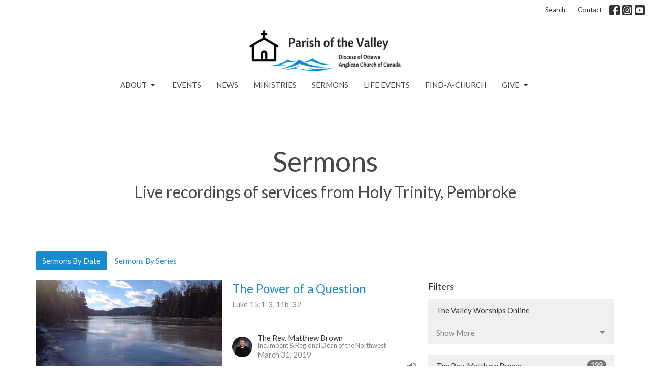

--- FILE ---
content_type: text/html; charset=utf-8
request_url: https://www.valleyanglicans.ca/podcasts/media?month=Mar&year=2019
body_size: 67252
content:
<!DOCTYPE html>
<html lang="en">
  <head>
  <meta charset="UTF-8">
  <meta content="IE=edge,chrome=1" http-equiv="X-UA-Compatible"/>
  <meta content="width=device-width, initial-scale=1.0" name="viewport"/>
  <meta content="Parish of the Valley" name="author"/>
  <title>
    Sermons | Parish of the Valley
  </title>
  
  
    <meta name="robots" content="index,follow" />
  <link rel="apple-touch-icon" sizes="192x192" href="/df_media/W1siZiIsIjIwMTgvMTAvMjIvMTUvNDkvMjYvMWM4NDVjN2UtZDg1ZS00Mzc4LTgwNzYtOTAxMTcwMzZhMjgwL2FwcGxlLWljb24ucG5nIl1d/apple-icon.png?sha=1a447606f6cab544">
  
  <link href="https://dq5pwpg1q8ru0.cloudfront.net/2020/10/29/15/10/48/54fd48ee-6820-4a83-9b3d-30a911327a96/favicon%20(29).ico" rel="shortcut icon" type="image/x-icon" />
  <meta name="csrf-param" content="authenticity_token" />
<meta name="csrf-token" content="fxZNzT1h7bzeSX+jisLQT+PBPe5jNxyJDWJOD0FaA+N5t6lSV+INa1DuU2zeCrTpnNQ0bU6XRk4JUu8pfR2MJA==" />

  <link rel="preconnect" href="https://fonts.gstatic.com/" crossorigin>
  <link rel="preload" href="/fonts/fontawesome/webfont.woff?v=3.2.1" as="font" type="font/woff" crossorigin>

  <link rel="stylesheet" media="all" href="/themes/stylesheet.css?timestamp=2026-01-20+05%3A46%3A26+-0500" />
  <link rel="stylesheet" media="print" href="https://dq5pwpg1q8ru0.cloudfront.net/assets/print-c1b49d74baf454d41a08041bb7881e34979fe0b297fba593578d70ec8cc515fd.css" />

	<link href="https://fonts.googleapis.com/css?family=Lato:400,400i,700,700i|Lato:400,400i,700,700i&amp;display=swap" rel="stylesheet" type="text/css" async="async" />
  

  <script src="https://dq5pwpg1q8ru0.cloudfront.net/assets/application-baedfe927b756976bd996cb2c71963c5d82c94e444650affbb4162574b24b761.js"></script>
  <script src="https://dq5pwpg1q8ru0.cloudfront.net/packs/js/application-48235911dc1b5b550236.js"></script>
  <script src="https://cdnjs.cloudflare.com/ajax/libs/handlebars.js/4.7.7/handlebars.min.js" defer="defer"></script>


  <!--[if lt IE 9]>
  <script src="https://dq5pwpg1q8ru0.cloudfront.net/javascripts/html5shiv.js"></script>
  <script src="https://dq5pwpg1q8ru0.cloudfront.net/javascripts/respond.min.js"></script>
  <![endif]-->


      <script>
        var _gaq = _gaq || [];
        _gaq.push(['_setAccount', 'UA-119996424-18']);
        _gaq.push(['_trackPageview']);

          // rollup tracker
          _gaq.push(['rollupTracker._setAccount','UA-18858190-52']);
          _gaq.push(['rollupTracker._trackPageview']);

        (function() {
          var ga = document.createElement('script'); ga.type = 'text/javascript'; ga.async = true;
          ga.src = ('https:' == document.location.protocol ? 'https://ssl' : 'http://www') + '.google-analytics.com/ga.js';
          var s = document.getElementsByTagName('script')[0]; s.parentNode.insertBefore(ga, s);
        })();
      </script>


  


</head>

  <body class="body_sermons_index body_media_page   sermons-index   relative d-flex flex-column">
      <div class="d-flex ">
        <div class="site-content-container">
    

  <div class="system">
  </div>

  <div id="top-menus-container">
    <div id="top-menus">
  <div id="alert-container">
  </div>


  <div class="js-menus   bg-none z-index-navbar">
      <nav class="header-layout-topbar relative px-1 bg-default bg-none %>">
    <div class="pos pos-cover bg-default js-main-menu-background-opacity" style="opacity: 1.0;"></div>
    <ul class="topbar-nav topbar-right ">


        <li class="mr-auto">
          
        </li>





        <li>
          <a class="btn btn-link-default btn-sm" href="/search">Search</a>
        </li>

          <li class="topbar-menu-item hidden-xs">
              <a class="btn btn-link-default btn-sm" href="/contact">Contact</a>
          </li>



          
  <li class="social-icon-list-item ">
    <a class="svg-link social-icon-link" target="_blank" href="http://facebook.com/ValleyAnglicans">
      <svg xmlns="http://www.w3.org/2000/svg" xmlns:xlink="http://www.w3.org/1999/xlink" x="0px" y="0px" width="24" height="24" viewBox="0 0 24 24" style="enable-background:new 0 0 24 24;" xml:space="preserve" class="social-icon-svg topbar-svg-sm"><title>Facebook Icon</title>
<path d="M24,0v24H0V0H24z M20,2.7h-3.3c-2.5,0-4.7,2.1-4.7,4.7v3.3H9.3v4H12V24h4v-9.3h4v-4h-4V8c0-0.8,0.5-1.3,1.3-1.3H20V2.7z"></path>
</svg>

</a>  </li>
  <li class="social-icon-list-item ">
    <a class="svg-link social-icon-link" target="_blank" href="http://instagram.com/ValleyAnglicans">
      <svg xmlns="http://www.w3.org/2000/svg" xmlns:xlink="http://www.w3.org/1999/xlink" x="0px" y="0px" width="24" height="24" viewBox="0 0 24 24" style="enable-background:new 0 0 24 24;" xml:space="preserve" class="social-icon-svg topbar-svg-sm"><title>Instagram Icon</title>
<circle cx="12" cy="12" r="2.7"></circle>
<path d="M15.9,4.9H8.1c-1.7,0-3.2,1.5-3.2,3.2V16c0,1.7,1.5,3.2,3.2,3.2H16c1.7,0,3.2-1.5,3.2-3.2V8.1C19.1,6.4,17.6,4.9,15.9,4.9z   M12,16.4c-2.4,0-4.4-2-4.4-4.4s2-4.4,4.4-4.4s4.4,2,4.4,4.4S14.4,16.4,12,16.4z M16.7,8.4c-0.7,0-1.1-0.5-1.1-1.1  c0-0.7,0.5-1.1,1.1-1.1c0.7,0,1.1,0.5,1.1,1.1C17.7,8,17.3,8.4,16.7,8.4z"></path>
<path d="M24,0H0v24h24V0z M20.9,15.7c0,2.8-2.3,5.2-5.2,5.2H8.3c-2.8,0-5.2-2.3-5.2-5.2V8.3c0-2.8,2.3-5.2,5.2-5.2h7.5  c2.8,0,5.2,2.3,5.2,5.2C20.9,8.3,20.9,15.7,20.9,15.7z"></path>
</svg>

</a>  </li>
  <li class="social-icon-list-item ">
    <a class="svg-link social-icon-link" target="_blank" href="https://www.youtube.com/channel/UCPPLvP0Ig0HQVv9FkL-ofFA">
      <svg xmlns="http://www.w3.org/2000/svg" xmlns:xlink="http://www.w3.org/1999/xlink" x="0px" y="0px" width="24" height="24" viewBox="0 0 24 24" style="enable-background:new 0 0 24 24;" xml:space="preserve" class="social-icon-svg topbar-svg-sm"><title>Youtube Icon</title>
<polygon points="10.7,9.1 14.5,12 10.7,14.9 "></polygon>
<path d="M24,0H0v24h24.1L24,0z M18.8,18.4c-0.5,0.1-3.6,0.3-6.8,0.3s-6.3,0-6.8-0.3C3.9,18,3.5,15.1,3.5,12s0.4-6,1.7-6.4  C5.7,5.3,8.9,5.2,12,5.2s6.3,0.1,6.8,0.3c1.3,0.4,1.7,3.3,1.7,6.4C20.4,15.1,20.1,18,18.8,18.4z"></path>
</svg>

</a>  </li>


    </ul>
  </nav>

    <div id="main-menu-container">
      
<nav id="main_menu" class="relative d-flex flex-column align-items-sm-center bg-default bg-none p-2 p-md-3">
  <div class="bg-default pos pos-cover js-main-menu-background-opacity" style="opacity:1.0;"></div>
  <div class="relative d-flex flex-column align-items-sm-center w-100">
    

    <a class="main-menu-logo main-menu-barnwell-logo mb-sm-2 d-block flex-shrink-0" href="/">
      <img alt="Parish of the Valley" class="logo-size-large" src="https://dq5pwpg1q8ru0.cloudfront.net/2021/11/10/12/13/05/c6f2190d-ab43-4f58-8c26-e54017d49a10/Valley%20header%20transparent%20100pxh.png" />
</a>


      <button type="button" class="btn bg-none p-1 border-0 main-menu-hidden-md pos pos-r-0 pos-middle collapsed pr-0" data-toggle="collapse" data-target="#main_menu_collapse" aria-expanded="false">
    <span class="sr-only">Toggle navigation</span>
    <span class="svg-link">
      <svg xmlns="http://www.w3.org/2000/svg" height="24" viewBox="0 0 24 24" width="24">
    <path d="M0 0h24v24H0z" fill="none"></path>
    <path d="M3 18h18v-2H3v2zm0-5h18v-2H3v2zm0-7v2h18V6H3z"></path>
</svg>
 Menu
    </span>
  </button>

  </div>

  <div class="collapse main-menu-collapse-md text-center" id="main_menu_collapse">
    <ul class="main-menu-list main-menu-barnwell-list">
        
   <!-- Hide if no submenus shown to user -->

    <li class="dropdown menu-item">
      <a href="#" class="menu-link svg-link" data-toggle="dropdown">
        About<svg xmlns="http://www.w3.org/2000/svg" height="20" viewBox="0 0 20 20" width="20" class="inline-svg">
    <path d="M7 7l5 5 5-5z"></path>
    <path d="M0 0h20v20H0z" fill="none"></path>
</svg>

      </a>
      <ul class="dropdown-menu  bg-default" role="menu">
          <li class="about_us_menu_item_0 dropdown-item">
              <a class="dropdown-link" href="/about">About Us</a>
          </li>
          <li class="i_m_new_menu_item_0 dropdown-item">
              <a class="dropdown-link" href="/im-new">I&#39;m New</a>
          </li>
          <li class="our_beliefs_menu_item_0 dropdown-item">
              <a class="dropdown-link" href="/our-beliefs">Our Beliefs</a>
          </li>
          <li class="our_team_menu_item_0 dropdown-item">
              <a class="dropdown-link" href="/our-team">Our Team</a>
          </li>
          <li class="service_times_menu_item_0 dropdown-item">
              <a class="dropdown-link" href="/service-times">Service Times</a>
          </li>
      </ul>
    </li>



        
  <li class="menu-item ">
      <a class="menu-link " href="/events">Events</a>
  </li>


        
  <li class="menu-item ">
      <a class="menu-link " href="/news">News</a>
  </li>


        
  <li class="menu-item ">
      <a class="menu-link " href="/ministries">Ministries</a>
  </li>


        
  <li class="menu-item ">
      <a class="menu-link " href="/media">Sermons</a>
  </li>


        
  <li class="menu-item ">
      <a class="menu-link " href="/life-events">Life Events</a>
  </li>


        
  <li class="menu-item ">
      <a class="menu-link " href="/find-a-church">Find-a-Church</a>
  </li>


        
   <!-- Hide if no submenus shown to user -->

    <li class="dropdown menu-item">
      <a href="#" class="menu-link svg-link" data-toggle="dropdown">
        Give<svg xmlns="http://www.w3.org/2000/svg" height="20" viewBox="0 0 20 20" width="20" class="inline-svg">
    <path d="M7 7l5 5 5-5z"></path>
    <path d="M0 0h20v20H0z" fill="none"></path>
</svg>

      </a>
      <ul class="dropdown-menu dropdown-menu-right bg-default" role="menu">
          <li class="support_a_local_congregation_menu_item_7 dropdown-item">
              <a class="dropdown-link" href="https://www.valleyanglicans.ca/give">Support a Local Congregation</a>
          </li>
          <li class="give_online_menu_item_7 dropdown-item">
              <a class="dropdown-link" href="https://www.valleyanglicans.ca/donate/pages/give-online">Give Online</a>
          </li>
          <li class="advent_appeal_menu_item_7 dropdown-item">
              <a class="dropdown-link" href="https://www.valleyanglicans.ca/donate/pages/advent-appeal">Advent Appeal</a>
          </li>
          <li class="digging_deep_reaching_high_menu_item_7 dropdown-item">
              <a class="dropdown-link" href="https://www.valleyanglicans.ca/pages/digging-deep-reaching-high--54">Digging Deep, Reaching High</a>
          </li>
          <li class="pre_authorized_reminttances_par_menu_item_7 dropdown-item">
              <a class="dropdown-link" href="https://www.valleyanglicans.ca/donate/pages/pre-authorized-remittances-par">Pre-Authorized Reminttances (PAR)</a>
          </li>
          <li class="canada_helps_menu_item_7 dropdown-item">
              <a class="dropdown-link" href="https://www.valleyanglicans.ca/donate/pages/canada-helps">Canada Helps</a>
          </li>
      </ul>
    </li>



    </ul>
      <ul class="main-menu-list main-menu-subnav">
          <li class="menu-item-divider"></li>
    
  <li class="menu-item ">
      <a class="menu-link " href="/contact">Contact</a>
  </li>





      </ul>
  </div>
</nav>


    </div>
  </div>
</div>

  </div>

  <div id="header-container" class="relative">
    <div id="header" class="header relative bg-cover bg-none w-100
            
            d-flex
            py-3 py-md-5
             topbar-offset
            bg-primary-counter"
     style=" min-height: 0vh;">
  
  

<div id="page-header-overlay" class="bg-primary-counter pos pos-cover" style="opacity:1.0;" data-header-opacity="1.0"></div>
    <div class="container relative d-flex flex-column mt-5">
      
      <div class="my-auto ">
        <div class="text-center">
          <div class="relative d-inline-block break-word">
            <h1 class="header-heading ">
              <div>Sermons</div>
            </h1>
          </div>
            <div class="header-subheading mx-auto mt-2 text-center ">
              <div>Live recordings of services from Holy Trinity, Pembroke</div>
            </div>
        </div>
        
        <div class="text-center mt-3">
          

        </div>
      </div>

      
    </div>
  
  
  <!--<div class="pos pos-b-1 pos-l-1">
    <button class="js-play-video-button p-2 bg-none border-0 d-none" style="opacity: 0.5;">
    </button>
    <button class="js-pause-video-button p-2 bg-none border-0 d-none" style="opacity: 0.5;">
    </button>
    <div class="js-loading-video-button">
      <div class="d-flex p-2" style="opacity: 0.5;">
      </div>
    </div>
  </div>-->

</div>


  </div>

  <main role="main" class="content flex-grow-1 Sermons media_page clearfix m-0 p-0">
    <link rel="alternate" type="application/rss+xml" title="RSS" href="https://www.valleyanglicans.ca/podcasts/media" />




  

<div>
    <div id="top-blocks-wrapper">
      
    </div>

    <div id="page_content" class="relative my-5">
      <div class="container">
        

  <ul class="nav nav-pills mb-3">
    <li class="active">
      <a href="/podcasts/media">
        Sermons By Date
</a>    </li>
    <li class="">
      <a href="/podcasts/media/series">
        Sermons By Series
</a>    </li>
  </ul>

  <div id="media_anchor" class="row">
    <div class="col-sm-8">
      <div class="relative mb-3 border-bottom pb-3">
  <a class="row d-sm-flex" href="/media/2019-03-31-the-power-of-a-question">
      <div class="col-sm-6">

          <img alt="The Power of a Question" loading="lazy" src="https://dq5pwpg1q8ru0.cloudfront.net/2021/09/16/05/23/36/2c4cd76d-6b37-491c-bfc3-f330bc7ff5dc/996095_10100689531041871_1844976136_n.jpg" />
      </div>

    <div class="d-flex flex-column col-sm-6">

      <h2 class="h3 mt-0 mb-1" title="The Power of a Question">The Power of a Question</h2>

        <div class="text-muted">Luke 15:1-3, 11b-32</div>

          <div class="d-flex flex-column mt-auto mb-2">
        <div class="d-flex align-items-center">
    <img alt="The Rev. Matthew Brown" width="40" height="40" class="pull-left mr-2 rounded-circle" loading="lazy" src="https://dq5pwpg1q8ru0.cloudfront.net/2022/11/10/00/05/02/48a33e7b-6048-4a32-a916-a00a521154ca/DCDB28B8-7975-410A-90C6-BD0F75BE2102_1_201_a.jpeg" />
  <div>
      <div class="text-body line-height-2">The Rev. Matthew Brown</div>
        <div class="small text-muted line-height-2">Incumbent &amp; Regional Dean of the Northwest</div>
    <div class="text-muted">March 31, 2019</div>
  </div>
</div>


          <svg xmlns="http://www.w3.org/2000/svg" width="24" height="24" viewBox="0 0 24 24" class="ml-auto text-muted">
    <path d="M3 9v6h4l5 5V4L7 9H3zm13.5 3c0-1.77-1.02-3.29-2.5-4.03v8.05c1.48-.73 2.5-2.25 2.5-4.02zM14 3.23v2.06c2.89.86 5 3.54 5 6.71s-2.11 5.85-5 6.71v2.06c4.01-.91 7-4.49 7-8.77s-2.99-7.86-7-8.77z"></path>
    <path d="M0 0h24v24H0z" fill="none"></path>
</svg>

      </div>
    </div>
</a>
</div>
<div class="relative mb-3 border-bottom pb-3">
  <a class="row d-sm-flex" href="/media/2019-03-26-putting-down-the-screwdriver--48">
      <div class="col-sm-6">

          <img alt="Putting down the screwdriver" loading="lazy" src="https://dq5pwpg1q8ru0.cloudfront.net/2021/09/16/05/23/36/2c4cd76d-6b37-491c-bfc3-f330bc7ff5dc/996095_10100689531041871_1844976136_n.jpg" />
      </div>

    <div class="d-flex flex-column col-sm-6">

      <h2 class="h3 mt-0 mb-1" title="Putting down the screwdriver">Putting down the screwdriver</h2>

        <div class="text-muted"> Luke 13:1-9</div>

          <div class="d-flex flex-column mt-auto mb-2">
        <div class="d-flex align-items-center">
    <img alt="The Rev. Matthew Brown" width="40" height="40" class="pull-left mr-2 rounded-circle" loading="lazy" src="https://dq5pwpg1q8ru0.cloudfront.net/2022/11/10/00/05/02/48a33e7b-6048-4a32-a916-a00a521154ca/DCDB28B8-7975-410A-90C6-BD0F75BE2102_1_201_a.jpeg" />
  <div>
      <div class="text-body line-height-2">The Rev. Matthew Brown</div>
        <div class="small text-muted line-height-2">Incumbent &amp; Regional Dean of the Northwest</div>
    <div class="text-muted">March 26, 2019</div>
  </div>
</div>


      </div>
    </div>
</a>
</div>
<div class="relative mb-3 border-bottom pb-3">
  <a class="row d-sm-flex" href="/media/2019-03-24-ho-everyone-who-thirsts-come-to-the-waters">
      <div class="col-sm-6">

          <img alt="Ho, everyone who thirsts, come to the waters" loading="lazy" src="https://dq5pwpg1q8ru0.cloudfront.net/2021/09/16/05/23/36/2c4cd76d-6b37-491c-bfc3-f330bc7ff5dc/996095_10100689531041871_1844976136_n.jpg" />
      </div>

    <div class="d-flex flex-column col-sm-6">

      <h2 class="h3 mt-0 mb-1" title="Ho, everyone who thirsts, come to the waters">Ho, everyone who thirsts, come to the waters</h2>

        <div class="text-muted">Isaiah 55:1-9, 1 Corinthians 10:1-13, &amp; Luke 13:1-9</div>

          <div class="d-flex flex-column mt-auto mb-2">
        <div class="d-flex align-items-center">
  <div>
      <div class="h5 my-0">Guest Speaker</div>
    <div class="text-muted">March 24, 2019</div>
  </div>
</div>


          <svg xmlns="http://www.w3.org/2000/svg" width="24" height="24" viewBox="0 0 24 24" class="ml-auto text-muted">
    <path d="M3 9v6h4l5 5V4L7 9H3zm13.5 3c0-1.77-1.02-3.29-2.5-4.03v8.05c1.48-.73 2.5-2.25 2.5-4.02zM14 3.23v2.06c2.89.86 5 3.54 5 6.71s-2.11 5.85-5 6.71v2.06c4.01-.91 7-4.49 7-8.77s-2.99-7.86-7-8.77z"></path>
    <path d="M0 0h24v24H0z" fill="none"></path>
</svg>

      </div>
    </div>
</a>
</div>
<div class="relative mb-3 border-bottom pb-3">
  <a class="row d-sm-flex" href="/media/2019-03-17-as-a-hen-gathers-her-brood">
      <div class="col-sm-6">

          <img alt="As a Hen Gathers Her Brood" loading="lazy" src="https://dq5pwpg1q8ru0.cloudfront.net/2021/09/16/05/23/36/2c4cd76d-6b37-491c-bfc3-f330bc7ff5dc/996095_10100689531041871_1844976136_n.jpg" />
      </div>

    <div class="d-flex flex-column col-sm-6">

      <h2 class="h3 mt-0 mb-1" title="As a Hen Gathers Her Brood">As a Hen Gathers Her Brood</h2>

        <div class="text-muted">Luke 13:31-35</div>

          <div class="d-flex flex-column mt-auto mb-2">
        <div class="d-flex align-items-center">
    <img alt="The Rev. Matthew Brown" width="40" height="40" class="pull-left mr-2 rounded-circle" loading="lazy" src="https://dq5pwpg1q8ru0.cloudfront.net/2022/11/10/00/05/02/48a33e7b-6048-4a32-a916-a00a521154ca/DCDB28B8-7975-410A-90C6-BD0F75BE2102_1_201_a.jpeg" />
  <div>
      <div class="text-body line-height-2">The Rev. Matthew Brown</div>
        <div class="small text-muted line-height-2">Incumbent &amp; Regional Dean of the Northwest</div>
    <div class="text-muted">March 17, 2019</div>
  </div>
</div>


          <svg xmlns="http://www.w3.org/2000/svg" width="24" height="24" viewBox="0 0 24 24" class="ml-auto text-muted">
    <path d="M3 9v6h4l5 5V4L7 9H3zm13.5 3c0-1.77-1.02-3.29-2.5-4.03v8.05c1.48-.73 2.5-2.25 2.5-4.02zM14 3.23v2.06c2.89.86 5 3.54 5 6.71s-2.11 5.85-5 6.71v2.06c4.01-.91 7-4.49 7-8.77s-2.99-7.86-7-8.77z"></path>
    <path d="M0 0h24v24H0z" fill="none"></path>
</svg>

      </div>
    </div>
</a>
</div>
<div class="relative mb-3 border-bottom pb-3">
  <a class="row d-sm-flex" href="/media/2019-03-17-covenant">
      <div class="col-sm-6">

          <img alt="Covenant" loading="lazy" src="https://dq5pwpg1q8ru0.cloudfront.net/2021/09/16/05/23/36/2c4cd76d-6b37-491c-bfc3-f330bc7ff5dc/996095_10100689531041871_1844976136_n.jpg" />
      </div>

    <div class="d-flex flex-column col-sm-6">

      <h2 class="h3 mt-0 mb-1" title="Covenant">Covenant</h2>

        <div class="text-muted">Genesis 15:1-12, 17-18</div>

          <div class="d-flex flex-column mt-auto mb-2">
        <div class="d-flex align-items-center">
  <div>
      <div class="h5 my-0">Guest Speaker</div>
    <div class="text-muted">March 17, 2019</div>
  </div>
</div>


          <svg xmlns="http://www.w3.org/2000/svg" width="24" height="24" viewBox="0 0 24 24" class="ml-auto text-muted">
    <path d="M3 9v6h4l5 5V4L7 9H3zm13.5 3c0-1.77-1.02-3.29-2.5-4.03v8.05c1.48-.73 2.5-2.25 2.5-4.02zM14 3.23v2.06c2.89.86 5 3.54 5 6.71s-2.11 5.85-5 6.71v2.06c4.01-.91 7-4.49 7-8.77s-2.99-7.86-7-8.77z"></path>
    <path d="M0 0h24v24H0z" fill="none"></path>
</svg>

      </div>
    </div>
</a>
</div>
<div class="relative mb-3 border-bottom pb-3">
  <a class="row d-sm-flex" href="/media/2019-03-10-charge-to-vestry-2019">
      <div class="col-sm-6">

          <img alt="Charge to Vestry 2019" loading="lazy" src="https://dq5pwpg1q8ru0.cloudfront.net/2021/09/16/05/23/36/2c4cd76d-6b37-491c-bfc3-f330bc7ff5dc/996095_10100689531041871_1844976136_n.jpg" />
      </div>

    <div class="d-flex flex-column col-sm-6">

      <h2 class="h3 mt-0 mb-1" title="Charge to Vestry 2019">Charge to Vestry 2019</h2>

        <div class="text-muted"> Luke 4:1-13</div>

          <div class="d-flex flex-column mt-auto mb-2">
        <div class="d-flex align-items-center">
    <img alt="The Rev. Matthew Brown" width="40" height="40" class="pull-left mr-2 rounded-circle" loading="lazy" src="https://dq5pwpg1q8ru0.cloudfront.net/2022/11/10/00/05/02/48a33e7b-6048-4a32-a916-a00a521154ca/DCDB28B8-7975-410A-90C6-BD0F75BE2102_1_201_a.jpeg" />
  <div>
      <div class="text-body line-height-2">The Rev. Matthew Brown</div>
        <div class="small text-muted line-height-2">Incumbent &amp; Regional Dean of the Northwest</div>
    <div class="text-muted">March 10, 2019</div>
  </div>
</div>


          <svg xmlns="http://www.w3.org/2000/svg" width="24" height="24" viewBox="0 0 24 24" class="ml-auto text-muted">
    <path d="M3 9v6h4l5 5V4L7 9H3zm13.5 3c0-1.77-1.02-3.29-2.5-4.03v8.05c1.48-.73 2.5-2.25 2.5-4.02zM14 3.23v2.06c2.89.86 5 3.54 5 6.71s-2.11 5.85-5 6.71v2.06c4.01-.91 7-4.49 7-8.77s-2.99-7.86-7-8.77z"></path>
    <path d="M0 0h24v24H0z" fill="none"></path>
</svg>

      </div>
    </div>
</a>
</div>
<div class="relative mb-3 border-bottom pb-3">
  <a class="row d-sm-flex" href="/media/2019-03-06-ash-wednesday">
      <div class="col-sm-6">

          <img alt="Ash Wednesday" loading="lazy" src="https://dq5pwpg1q8ru0.cloudfront.net/2021/09/16/05/23/36/2c4cd76d-6b37-491c-bfc3-f330bc7ff5dc/996095_10100689531041871_1844976136_n.jpg" />
      </div>

    <div class="d-flex flex-column col-sm-6">

      <h2 class="h3 mt-0 mb-1" title="Ash Wednesday">Ash Wednesday</h2>


          <div class="d-flex flex-column mt-auto mb-2">
        <div class="d-flex align-items-center">
    <img alt="The Rev. Matthew Brown" width="40" height="40" class="pull-left mr-2 rounded-circle" loading="lazy" src="https://dq5pwpg1q8ru0.cloudfront.net/2022/11/10/00/05/02/48a33e7b-6048-4a32-a916-a00a521154ca/DCDB28B8-7975-410A-90C6-BD0F75BE2102_1_201_a.jpeg" />
  <div>
      <div class="text-body line-height-2">The Rev. Matthew Brown</div>
        <div class="small text-muted line-height-2">Incumbent &amp; Regional Dean of the Northwest</div>
    <div class="text-muted">March  6, 2019</div>
  </div>
</div>


          <svg xmlns="http://www.w3.org/2000/svg" width="24" height="24" viewBox="0 0 24 24" class="ml-auto text-muted">
    <path d="M3 9v6h4l5 5V4L7 9H3zm13.5 3c0-1.77-1.02-3.29-2.5-4.03v8.05c1.48-.73 2.5-2.25 2.5-4.02zM14 3.23v2.06c2.89.86 5 3.54 5 6.71s-2.11 5.85-5 6.71v2.06c4.01-.91 7-4.49 7-8.77s-2.99-7.86-7-8.77z"></path>
    <path d="M0 0h24v24H0z" fill="none"></path>
</svg>

      </div>
    </div>
</a>
</div>
<div class="relative mb-3 border-bottom pb-3">
  <a class="row d-sm-flex" href="/media/2019-03-03-god-s-glory">
      <div class="col-sm-6">

          <img alt="God&#39;s Glory" loading="lazy" src="https://dq5pwpg1q8ru0.cloudfront.net/2021/09/16/05/23/36/2c4cd76d-6b37-491c-bfc3-f330bc7ff5dc/996095_10100689531041871_1844976136_n.jpg" />
      </div>

    <div class="d-flex flex-column col-sm-6">

      <h2 class="h3 mt-0 mb-1" title="God&#39;s Glory">God&#39;s Glory</h2>

        <div class="text-muted">Luke 9:28-36</div>

          <div class="d-flex flex-column mt-auto mb-2">
        <div class="d-flex align-items-center">
    <img alt="The Reverend Canon Susan Clifford" width="40" height="40" class="pull-left mr-2 rounded-circle" loading="lazy" src="https://dq5pwpg1q8ru0.cloudfront.net/2020/10/29/15/10/47/22fb06b2-99de-4478-829e-74aad21cc066/Susan.JPG" />
  <div>
      <div class="text-body ">The Reverend Canon Susan Clifford</div>
    <div class="text-muted">March  3, 2019</div>
  </div>
</div>


          <svg xmlns="http://www.w3.org/2000/svg" width="24" height="24" viewBox="0 0 24 24" class="ml-auto text-muted">
    <path d="M3 9v6h4l5 5V4L7 9H3zm13.5 3c0-1.77-1.02-3.29-2.5-4.03v8.05c1.48-.73 2.5-2.25 2.5-4.02zM14 3.23v2.06c2.89.86 5 3.54 5 6.71s-2.11 5.85-5 6.71v2.06c4.01-.91 7-4.49 7-8.77s-2.99-7.86-7-8.77z"></path>
    <path d="M0 0h24v24H0z" fill="none"></path>
</svg>

      </div>
    </div>
</a>
</div>
<div class="relative mb-3 border-bottom pb-3">
  <a class="row d-sm-flex" href="/media/2019-03-03-transfiguration">
      <div class="col-sm-6">

          <img alt="Transfiguration" loading="lazy" src="https://dq5pwpg1q8ru0.cloudfront.net/2021/09/16/05/23/36/2c4cd76d-6b37-491c-bfc3-f330bc7ff5dc/996095_10100689531041871_1844976136_n.jpg" />
      </div>

    <div class="d-flex flex-column col-sm-6">

      <h2 class="h3 mt-0 mb-1" title="Transfiguration">Transfiguration</h2>

        <div class="text-muted">Luke 9:28-36</div>

          <div class="d-flex flex-column mt-auto mb-2">
        <div class="d-flex align-items-center">
    <img alt="The Rev. Gillian Hoyer" width="40" height="40" class="pull-left mr-2 rounded-circle" loading="lazy" src="https://dq5pwpg1q8ru0.cloudfront.net/2022/11/10/00/41/55/b57a0556-99f4-48e0-8944-671221d30e87/F9DF42AC-AF59-4076-BED7-965E317C55A4_1_201_a.jpeg" />
  <div>
      <div class="text-body line-height-2">The Rev. Gillian Hoyer</div>
        <div class="small text-muted line-height-2">Associate Incumbent: Communications &amp; Advancement</div>
    <div class="text-muted">March  3, 2019</div>
  </div>
</div>


          <svg xmlns="http://www.w3.org/2000/svg" width="24" height="24" viewBox="0 0 24 24" class="ml-auto text-muted">
    <path d="M3 9v6h4l5 5V4L7 9H3zm13.5 3c0-1.77-1.02-3.29-2.5-4.03v8.05c1.48-.73 2.5-2.25 2.5-4.02zM14 3.23v2.06c2.89.86 5 3.54 5 6.71s-2.11 5.85-5 6.71v2.06c4.01-.91 7-4.49 7-8.77s-2.99-7.86-7-8.77z"></path>
    <path d="M0 0h24v24H0z" fill="none"></path>
</svg>

      </div>
    </div>
</a>
</div>


        
    </div>

    <div class="col-sm-4 media-sidebar">
      

  <div class="sidebar-sermons-series">
    <h2 class="mt-0 h4">Filters</h2>
    <div class="list-group">
        <a class=" list-group-item" href="/podcasts/media/series/the-valley-worships-online">
          The Valley Worships Online
</a>        <div id='earlier-series' class="collapse list-group">
            <a class=" list-group-item" href="/podcasts/media/series/holy-week-from-canterbury-2021">
              Holy Week from Canterbury, 2021
</a>            <a class=" list-group-item" href="/podcasts/media/series/holy-trinity-pembroke-services-sermons">
              Holy Trinity Pembroke Services &amp;...
</a>            <a class=" list-group-item" href="/podcasts/media/series/holy-week-reflections-2020">
              Holy Week Reflections 2020
</a>            <a class=" list-group-item" href="/podcasts/media/series/valley-choir-night">
              Valley Choir Night
</a>            <a class=" list-group-item" href="/podcasts/media/series/the-season-of-easter-2019-holy-trinity-pembroke--2">
              The Season of Easter 2019 -- Hol...
</a>            <a class=" list-group-item" href="/podcasts/media/series/pembroke-paschal-triduum-2019">
              Pembroke Paschal Triduum 2019
</a>        </div>
        <a class="js-view-all-toggle list-group-item" data-toggle="collapse" href="#earlier-series">
          <div class="js-show-more d-flex align-items-center text-muted">
            Show More <svg xmlns="http://www.w3.org/2000/svg" height="20" viewBox="0 0 20 20" width="20" class="inline-svg ml-auto">
    <path d="M7 7l5 5 5-5z"></path>
    <path d="M0 0h20v20H0z" fill="none"></path>
</svg>

          </div>
          <div class="js-show-less d-flex align-items-center text-muted" style="display: none;">
            Show Less <svg xmlns="http://www.w3.org/2000/svg" height="20" viewBox="0 0 20 20" width="20" class="inline-svg ml-auto rotate-180">
    <path d="M7 7l5 5 5-5z"></path>
    <path d="M0 0h20v20H0z" fill="none"></path>
</svg>

          </div>
</a>    </div>
  </div>

  <div class="sidebar-sermons-speakers">
    <div class="list-group">
        <a class=" list-group-item" href="/podcasts/media?speaker=3">
          The Rev. Matthew Brown
          <span class="badge">199</span>
</a>        <a class=" list-group-item" href="/podcasts/media?speaker=23">
          The Rev. Canon Roger Steinke
          <span class="badge">22</span>
</a>        <a class=" list-group-item" href="/podcasts/media?speaker=21">
          The Rev. Christine Muise
          <span class="badge">6</span>
</a>        <a class=" list-group-item" href="/podcasts/media?speaker=2">
          The Rev. Gillian Hoyer
          <span class="badge">81</span>
</a>        <a class=" list-group-item" href="/podcasts/media?speaker=24">
          The Rev. Dr. Beverley A. Nitschke
          <span class="badge">8</span>
</a>        <a class=" list-group-item" href="/podcasts/media?speaker=9">
          The Rev. Rick  Durrett
          <span class="badge">20</span>
</a>        <a class=" list-group-item" href="/podcasts/media?speaker=18">
          The Rev. Canon John Wilker-Blakley
          <span class="badge">4</span>
</a>        <a class=" list-group-item" href="/podcasts/media?speaker=20">
          The Rev. Nicholas Forte
          <span class="badge">17</span>
</a>        <a class=" list-group-item" href="/podcasts/media?speaker=0">
          Guest Speaker
          <span class="badge">49</span>
</a>        <div id='earlier-speakers' class="collapse list-group">
            <a class=" list-group-item" href="/podcasts/media?speaker=10">
              Jennifer  Cross
              <span class="badge">3</span>
</a>            <a class=" list-group-item" href="/podcasts/media?speaker=19">
              The Rev. Claire Bramma
              <span class="badge">4</span>
</a>            <a class=" list-group-item" href="/podcasts/media?speaker=12">
              Lorna Sibley
              <span class="badge">3</span>
</a>            <a class=" list-group-item" href="/podcasts/media?speaker=7">
              The Rev. Allan Studd
              <span class="badge">2</span>
</a>            <a class=" list-group-item" href="/podcasts/media?speaker=4">
              The Right Reverend Michael Bird
              <span class="badge">19</span>
</a>            <a class=" list-group-item" href="/podcasts/media?speaker=5">
              The Reverend Canon Susan Clifford
              <span class="badge">49</span>
</a>            <a class=" list-group-item" href="/podcasts/media?speaker=14">
              Thérèse Narbonne
              <span class="badge">1</span>
</a>            <a class=" list-group-item" href="/podcasts/media?speaker=11">
              Wendy  Cayen
              <span class="badge">1</span>
</a>        </div>
        <a class="js-view-all-toggle list-group-item" data-toggle="collapse" href="#earlier-speakers">
          <div class="js-show-more d-flex align-items-center text-muted">
            Show More <svg xmlns="http://www.w3.org/2000/svg" height="20" viewBox="0 0 20 20" width="20" class="inline-svg ml-auto">
    <path d="M7 7l5 5 5-5z"></path>
    <path d="M0 0h20v20H0z" fill="none"></path>
</svg>

          </div>
          <div class="js-show-less d-flex align-items-center text-muted" style="display: none;">
            Show Less <svg xmlns="http://www.w3.org/2000/svg" height="20" viewBox="0 0 20 20" width="20" class="inline-svg ml-auto rotate-180">
    <path d="M7 7l5 5 5-5z"></path>
    <path d="M0 0h20v20H0z" fill="none"></path>
</svg>

          </div>
</a>    </div>
  </div>

  <div class="sidebar-sermons-date">
    <div class="list-group" id='by-year'>
        <a data-parent="#by-year" data-toggle="collapse" class="list-group-item" href="#year2026">
          2026
          <span class="badge">3</span>
</a>        <div id="year2026" class="collapse list-group">
            <a class="list-group-item" href="/podcasts/media?month=Jan&amp;year=2026">
              Jan
              <span class="badge">3</span>
</a></div>        <a data-parent="#by-year" data-toggle="collapse" class="list-group-item" href="#year2025">
          2025
          <span class="badge">51</span>
</a>        <div id="year2025" class="collapse list-group">
            <a class="list-group-item" href="/podcasts/media?month=Jan&amp;year=2025">
              Jan
              <span class="badge">4</span>
</a>            <a class="list-group-item" href="/podcasts/media?month=Feb&amp;year=2025">
              Feb
              <span class="badge">4</span>
</a>            <a class="list-group-item" href="/podcasts/media?month=Mar&amp;year=2025">
              Mar
              <span class="badge">4</span>
</a>            <a class="list-group-item" href="/podcasts/media?month=Apr&amp;year=2025">
              Apr
              <span class="badge">4</span>
</a>            <a class="list-group-item" href="/podcasts/media?month=May&amp;year=2025">
              May
              <span class="badge">4</span>
</a>            <a class="list-group-item" href="/podcasts/media?month=Jun&amp;year=2025">
              Jun
              <span class="badge">5</span>
</a>            <a class="list-group-item" href="/podcasts/media?month=Jul&amp;year=2025">
              Jul
              <span class="badge">4</span>
</a>            <a class="list-group-item" href="/podcasts/media?month=Aug&amp;year=2025">
              Aug
              <span class="badge">5</span>
</a>            <a class="list-group-item" href="/podcasts/media?month=Sep&amp;year=2025">
              Sep
              <span class="badge">4</span>
</a>            <a class="list-group-item" href="/podcasts/media?month=Oct&amp;year=2025">
              Oct
              <span class="badge">4</span>
</a>            <a class="list-group-item" href="/podcasts/media?month=Nov&amp;year=2025">
              Nov
              <span class="badge">5</span>
</a>            <a class="list-group-item" href="/podcasts/media?month=Dec&amp;year=2025">
              Dec
              <span class="badge">4</span>
</a></div>        <a data-parent="#by-year" data-toggle="collapse" class="list-group-item" href="#year2024">
          2024
          <span class="badge">48</span>
</a>        <div id="year2024" class="collapse list-group">
            <a class="list-group-item" href="/podcasts/media?month=Jan&amp;year=2024">
              Jan
              <span class="badge">4</span>
</a>            <a class="list-group-item" href="/podcasts/media?month=Feb&amp;year=2024">
              Feb
              <span class="badge">4</span>
</a>            <a class="list-group-item" href="/podcasts/media?month=Mar&amp;year=2024">
              Mar
              <span class="badge">5</span>
</a>            <a class="list-group-item" href="/podcasts/media?month=Apr&amp;year=2024">
              Apr
              <span class="badge">4</span>
</a>            <a class="list-group-item" href="/podcasts/media?month=May&amp;year=2024">
              May
              <span class="badge">4</span>
</a>            <a class="list-group-item" href="/podcasts/media?month=Jun&amp;year=2024">
              Jun
              <span class="badge">4</span>
</a>            <a class="list-group-item" href="/podcasts/media?month=Jul&amp;year=2024">
              Jul
              <span class="badge">3</span>
</a>            <a class="list-group-item" href="/podcasts/media?month=Aug&amp;year=2024">
              Aug
              <span class="badge">3</span>
</a>            <a class="list-group-item" href="/podcasts/media?month=Sep&amp;year=2024">
              Sep
              <span class="badge">4</span>
</a>            <a class="list-group-item" href="/podcasts/media?month=Oct&amp;year=2024">
              Oct
              <span class="badge">4</span>
</a>            <a class="list-group-item" href="/podcasts/media?month=Nov&amp;year=2024">
              Nov
              <span class="badge">4</span>
</a>            <a class="list-group-item" href="/podcasts/media?month=Dec&amp;year=2024">
              Dec
              <span class="badge">5</span>
</a></div>        <a data-parent="#by-year" data-toggle="collapse" class="list-group-item" href="#year2023">
          2023
          <span class="badge">53</span>
</a>        <div id="year2023" class="collapse list-group">
            <a class="list-group-item" href="/podcasts/media?month=Jan&amp;year=2023">
              Jan
              <span class="badge">5</span>
</a>            <a class="list-group-item" href="/podcasts/media?month=Feb&amp;year=2023">
              Feb
              <span class="badge">5</span>
</a>            <a class="list-group-item" href="/podcasts/media?month=Mar&amp;year=2023">
              Mar
              <span class="badge">4</span>
</a>            <a class="list-group-item" href="/podcasts/media?month=Apr&amp;year=2023">
              Apr
              <span class="badge">8</span>
</a>            <a class="list-group-item" href="/podcasts/media?month=May&amp;year=2023">
              May
              <span class="badge">5</span>
</a>            <a class="list-group-item" href="/podcasts/media?month=Jun&amp;year=2023">
              Jun
              <span class="badge">4</span>
</a>            <a class="list-group-item" href="/podcasts/media?month=Jul&amp;year=2023">
              Jul
              <span class="badge">5</span>
</a>            <a class="list-group-item" href="/podcasts/media?month=Aug&amp;year=2023">
              Aug
              <span class="badge">2</span>
</a>            <a class="list-group-item" href="/podcasts/media?month=Sep&amp;year=2023">
              Sep
              <span class="badge">2</span>
</a>            <a class="list-group-item" href="/podcasts/media?month=Oct&amp;year=2023">
              Oct
              <span class="badge">5</span>
</a>            <a class="list-group-item" href="/podcasts/media?month=Nov&amp;year=2023">
              Nov
              <span class="badge">4</span>
</a>            <a class="list-group-item" href="/podcasts/media?month=Dec&amp;year=2023">
              Dec
              <span class="badge">4</span>
</a></div>        <a data-parent="#by-year" data-toggle="collapse" class="list-group-item" href="#year2022">
          2022
          <span class="badge">56</span>
</a>        <div id="year2022" class="collapse list-group">
            <a class="list-group-item" href="/podcasts/media?month=Jan&amp;year=2022">
              Jan
              <span class="badge">6</span>
</a>            <a class="list-group-item" href="/podcasts/media?month=Feb&amp;year=2022">
              Feb
              <span class="badge">4</span>
</a>            <a class="list-group-item" href="/podcasts/media?month=Mar&amp;year=2022">
              Mar
              <span class="badge">5</span>
</a>            <a class="list-group-item" href="/podcasts/media?month=Apr&amp;year=2022">
              Apr
              <span class="badge">7</span>
</a>            <a class="list-group-item" href="/podcasts/media?month=May&amp;year=2022">
              May
              <span class="badge">5</span>
</a>            <a class="list-group-item" href="/podcasts/media?month=Jun&amp;year=2022">
              Jun
              <span class="badge">4</span>
</a>            <a class="list-group-item" href="/podcasts/media?month=Jul&amp;year=2022">
              Jul
              <span class="badge">5</span>
</a>            <a class="list-group-item" href="/podcasts/media?month=Aug&amp;year=2022">
              Aug
              <span class="badge">4</span>
</a>            <a class="list-group-item" href="/podcasts/media?month=Sep&amp;year=2022">
              Sep
              <span class="badge">3</span>
</a>            <a class="list-group-item" href="/podcasts/media?month=Oct&amp;year=2022">
              Oct
              <span class="badge">5</span>
</a>            <a class="list-group-item" href="/podcasts/media?month=Nov&amp;year=2022">
              Nov
              <span class="badge">4</span>
</a>            <a class="list-group-item" href="/podcasts/media?month=Dec&amp;year=2022">
              Dec
              <span class="badge">4</span>
</a></div>        <a data-parent="#by-year" data-toggle="collapse" class="list-group-item" href="#year2021">
          2021
          <span class="badge">60</span>
</a>        <div id="year2021" class="collapse list-group">
            <a class="list-group-item" href="/podcasts/media?month=Jan&amp;year=2021">
              Jan
              <span class="badge">5</span>
</a>            <a class="list-group-item" href="/podcasts/media?month=Feb&amp;year=2021">
              Feb
              <span class="badge">5</span>
</a>            <a class="list-group-item" href="/podcasts/media?month=Mar&amp;year=2021">
              Mar
              <span class="badge">7</span>
</a>            <a class="list-group-item" href="/podcasts/media?month=Apr&amp;year=2021">
              Apr
              <span class="badge">8</span>
</a>            <a class="list-group-item" href="/podcasts/media?month=May&amp;year=2021">
              May
              <span class="badge">5</span>
</a>            <a class="list-group-item" href="/podcasts/media?month=Jun&amp;year=2021">
              Jun
              <span class="badge">4</span>
</a>            <a class="list-group-item" href="/podcasts/media?month=Jul&amp;year=2021">
              Jul
              <span class="badge">3</span>
</a>            <a class="list-group-item" href="/podcasts/media?month=Aug&amp;year=2021">
              Aug
              <span class="badge">5</span>
</a>            <a class="list-group-item" href="/podcasts/media?month=Sep&amp;year=2021">
              Sep
              <span class="badge">4</span>
</a>            <a class="list-group-item" href="/podcasts/media?month=Oct&amp;year=2021">
              Oct
              <span class="badge">6</span>
</a>            <a class="list-group-item" href="/podcasts/media?month=Nov&amp;year=2021">
              Nov
              <span class="badge">3</span>
</a>            <a class="list-group-item" href="/podcasts/media?month=Dec&amp;year=2021">
              Dec
              <span class="badge">5</span>
</a></div>        <a data-parent="#by-year" data-toggle="collapse" class="list-group-item" href="#year2020">
          2020
          <span class="badge">82</span>
</a>        <div id="year2020" class="collapse list-group">
            <a class="list-group-item" href="/podcasts/media?month=Jan&amp;year=2020">
              Jan
              <span class="badge">8</span>
</a>            <a class="list-group-item" href="/podcasts/media?month=Feb&amp;year=2020">
              Feb
              <span class="badge">12</span>
</a>            <a class="list-group-item" href="/podcasts/media?month=Mar&amp;year=2020">
              Mar
              <span class="badge">7</span>
</a>            <a class="list-group-item" href="/podcasts/media?month=Apr&amp;year=2020">
              Apr
              <span class="badge">10</span>
</a>            <a class="list-group-item" href="/podcasts/media?month=May&amp;year=2020">
              May
              <span class="badge">5</span>
</a>            <a class="list-group-item" href="/podcasts/media?month=Jun&amp;year=2020">
              Jun
              <span class="badge">4</span>
</a>            <a class="list-group-item" href="/podcasts/media?month=Jul&amp;year=2020">
              Jul
              <span class="badge">4</span>
</a>            <a class="list-group-item" href="/podcasts/media?month=Aug&amp;year=2020">
              Aug
              <span class="badge">5</span>
</a>            <a class="list-group-item" href="/podcasts/media?month=Sep&amp;year=2020">
              Sep
              <span class="badge">7</span>
</a>            <a class="list-group-item" href="/podcasts/media?month=Oct&amp;year=2020">
              Oct
              <span class="badge">6</span>
</a>            <a class="list-group-item" href="/podcasts/media?month=Nov&amp;year=2020">
              Nov
              <span class="badge">7</span>
</a>            <a class="list-group-item" href="/podcasts/media?month=Dec&amp;year=2020">
              Dec
              <span class="badge">7</span>
</a></div>        <a data-parent="#by-year" data-toggle="collapse" class="list-group-item" href="#year2019">
          2019
          <span class="badge">113</span>
</a>        <div id="year2019" class="collapse list-group">
            <a class="list-group-item" href="/podcasts/media?month=Jan&amp;year=2019">
              Jan
              <span class="badge">7</span>
</a>            <a class="list-group-item" href="/podcasts/media?month=Feb&amp;year=2019">
              Feb
              <span class="badge">10</span>
</a>            <a class="list-group-item" href="/podcasts/media?month=Mar&amp;year=2019">
              Mar
              <span class="badge">9</span>
</a>            <a class="list-group-item" href="/podcasts/media?month=Apr&amp;year=2019">
              Apr
              <span class="badge">13</span>
</a>            <a class="list-group-item" href="/podcasts/media?month=May&amp;year=2019">
              May
              <span class="badge">10</span>
</a>            <a class="list-group-item" href="/podcasts/media?month=Jun&amp;year=2019">
              Jun
              <span class="badge">7</span>
</a>            <a class="list-group-item" href="/podcasts/media?month=Jul&amp;year=2019">
              Jul
              <span class="badge">9</span>
</a>            <a class="list-group-item" href="/podcasts/media?month=Aug&amp;year=2019">
              Aug
              <span class="badge">5</span>
</a>            <a class="list-group-item" href="/podcasts/media?month=Sep&amp;year=2019">
              Sep
              <span class="badge">13</span>
</a>            <a class="list-group-item" href="/podcasts/media?month=Oct&amp;year=2019">
              Oct
              <span class="badge">9</span>
</a>            <a class="list-group-item" href="/podcasts/media?month=Nov&amp;year=2019">
              Nov
              <span class="badge">9</span>
</a>            <a class="list-group-item" href="/podcasts/media?month=Dec&amp;year=2019">
              Dec
              <span class="badge">12</span>
</a></div>        <a data-parent="#by-year" data-toggle="collapse" class="list-group-item" href="#year2018">
          2018
          <span class="badge">22</span>
</a>        <div id="year2018" class="collapse list-group">
            <a class="list-group-item" href="/podcasts/media?month=Oct&amp;year=2018">
              Oct
              <span class="badge">4</span>
</a>            <a class="list-group-item" href="/podcasts/media?month=Sep&amp;year=2018">
              Sep
              <span class="badge">1</span>
</a>            <a class="list-group-item" href="/podcasts/media?month=Jul&amp;year=2018">
              Jul
              <span class="badge">1</span>
</a>            <a class="list-group-item" href="/podcasts/media?month=Nov&amp;year=2018">
              Nov
              <span class="badge">7</span>
</a>            <a class="list-group-item" href="/podcasts/media?month=Dec&amp;year=2018">
              Dec
              <span class="badge">9</span>
</a></div>      <a class="list-group-item" href="/podcasts/media">All</a>
    </div>
  </div>

    </div>
  </div>

      </div>
    </div>

  <div id="bottom-blocks-wrapper">
      
  </div>
</div>

  
  

<link rel="alternate" type="application/rss+xml" title="RSS" href="https://www.valleyanglicans.ca/podcasts/media.rss" />

  </main>

    <div class="bg-tone py-5 hidden-print">
  <div class="container">
    <div class="row d-md-flex align-items-center">
      <div class="col-md-6">
        <h2 class="mt-0 mb-2 mb-sm-1">Sign up for our Newsletter</h2>
        <div>Subscribe to receive email updates with the latest news.</div>
      </div>

      <form class="form col-md-6 mt-4 mt-md-0" action="/subscribers" accept-charset="UTF-8" method="post"><input name="utf8" type="hidden" value="&#x2713;" autocomplete="off" /><input type="hidden" name="authenticity_token" value="vK8Y3fXaM17Poszha9qBFSTej29Mu+LNNWYSvNr67gC6DvxCn1nTiUEF4C4/EuWzW8uG7GEbuAoxVrOa5r1hxw==" autocomplete="off" />
        <div class="form-group mb-0">
          <label class="font-weight-normal mb-1" for="email">Enter Your Email</label>
          <div class="form-inline w-100">
            <input type="text" name="email" id="email" class="form-control mr-1 submit-subscription" style="min-width: 280px;" data-url="https://www.valleyanglicans.ca/subscribers/render_recaptcha" />
            <button class="btn btn-primary btn-lg" type="action">
              Subscribe
            </button>
            <div id="subscriber-container"></div>
          </div>
        </div>
</form>    </div>
  </div>
</div>


  <div class="footer footer-columns bg-none bg-primary ">
  <div class="bg-footer py-3" style=" min-height: 30vh;">
    <div class="bg-primary pos pos-cover" style="opacity:1.0;"></div>
    <div class="relative container">
      <div class="row d-sm-flex align-items-center flex-wrap my-4">
        <div class="col-sm-12">
          <div class="row">
            
  <div class="col-sm-3">
    <ul class="list-unstyled mb-0 ">
        <li class="mb-3">
            <h2 class="footer-heading ">Office</h2>
          <div class="footer-text">
            68 Renfrew St
              <br/>
              Pembroke, Ontario
              <br/>
              K8A 5R6 
              <br/>
              <a target="_blank" href="https://www.google.ca/maps?q=Parish%20of%20the%20Valley,%2068%20Renfrew%20St,%20Pembroke,%20K8A%205R6,%20Ontario">View on Google Maps</a>
          </div>
        </li>
    </ul>
  </div>

              <div class="col-sm-4">
                
  <div class="mb-3">
    <h2 class="footer-heading ">Contact</h2>

    <ul class="list-unstyled footer-text ">
        <li class="mt-1 d-sm-flex">
          <span class="footer-item-label mr-1"> Phone: </span><a href="tel:1-613-732-4658">(613) 732-4658</a>
        </li>

        <li class="mt-1 d-sm-flex">
          
          <span class="footer-item-label mr-1"><span class="translation_missing" title="translation missing: en.ui.email">Email</span>: </span><a encode="javascript" class="truncate" href="mailto:office@valleyanglicans.ca">office@valleyanglicans.ca</a>
        </li>
    </ul>
  </div>

              </div>
            

              
  <div class="col-sm-4">
    <h2 class="footer-heading ">Office Hours</h2>
    <div class="footer-text ">
      <p>Monday - Friday 9am - noon</p>
    </div>
  </div>

          </div>
        </div>
      </div>

        <hr>
      <div class="d-sm-flex row flex-wrap">
        <div class="col-sm-12">
          <div class="row d-sm-flex flex-wrap">
                <div class="col-sm-3 mb-5">
                  
  <div class=''>
    <h2 class="footer-heading">Menu</h2>
    <ul class='footer-menu list-unstyled'>
        
   <!-- Hide if no submenus shown to user -->

    <li class="menu-item ">
      <a role="button" data-toggle="collapse" href="#footer_submenu_0" aria-expanded="false" aria-controls="footer_submenu_0" class="svg-link">
        About<svg xmlns="http://www.w3.org/2000/svg" height="20" viewBox="0 0 20 20" width="20" class="inline-svg">
    <path d="M7 7l5 5 5-5z"></path>
    <path d="M0 0h20v20H0z" fill="none"></path>
</svg>

      </a>
      <ul id="footer_submenu_0" class="pt-1 list-unstyled collapse collapse-menu" role="menu">
          <li class="menu-item ml-2 about_us_menu_item_0">
              <a class="menu-link" href="/about">About Us</a>
          </li>
          <li class="menu-item ml-2 i_m_new_menu_item_0">
              <a class="menu-link" href="/im-new">I&#39;m New</a>
          </li>
          <li class="menu-item ml-2 our_beliefs_menu_item_0">
              <a class="menu-link" href="/our-beliefs">Our Beliefs</a>
          </li>
          <li class="menu-item ml-2 our_team_menu_item_0">
              <a class="menu-link" href="/our-team">Our Team</a>
          </li>
          <li class="menu-item ml-2 service_times_menu_item_0">
              <a class="menu-link" href="/service-times">Service Times</a>
          </li>
      </ul>
    </li>


          <li class="menu-item ">
      <a class="menu-link" href="/events">Events</a>
  </li>

          <li class="menu-item ">
      <a class="menu-link" href="/news">News</a>
  </li>

          <li class="menu-item ">
      <a class="menu-link" href="/ministries">Ministries</a>
  </li>

          <li class="menu-item ">
      <a class="menu-link" href="/media">Sermons</a>
  </li>

          <li class="menu-item ">
      <a class="menu-link" href="/life-events">Life Events</a>
  </li>

          <li class="menu-item ">
      <a class="menu-link" href="/find-a-church">Find-a-Church</a>
  </li>

        
   <!-- Hide if no submenus shown to user -->

    <li class="menu-item ">
      <a role="button" data-toggle="collapse" href="#footer_submenu_7" aria-expanded="false" aria-controls="footer_submenu_7" class="svg-link">
        Give<svg xmlns="http://www.w3.org/2000/svg" height="20" viewBox="0 0 20 20" width="20" class="inline-svg">
    <path d="M7 7l5 5 5-5z"></path>
    <path d="M0 0h20v20H0z" fill="none"></path>
</svg>

      </a>
      <ul id="footer_submenu_7" class="pt-1 list-unstyled collapse collapse-menu" role="menu">
          <li class="menu-item ml-2 support_a_local_congregation_menu_item_7">
              <a class="menu-link" href="https://www.valleyanglicans.ca/give">Support a Local Congregation</a>
          </li>
          <li class="menu-item ml-2 give_online_menu_item_7">
              <a class="menu-link" href="https://www.valleyanglicans.ca/donate/pages/give-online">Give Online</a>
          </li>
          <li class="menu-item ml-2 advent_appeal_menu_item_7">
              <a class="menu-link" href="https://www.valleyanglicans.ca/donate/pages/advent-appeal">Advent Appeal</a>
          </li>
          <li class="menu-item ml-2 digging_deep_reaching_high_menu_item_7">
              <a class="menu-link" href="https://www.valleyanglicans.ca/pages/digging-deep-reaching-high--54">Digging Deep, Reaching High</a>
          </li>
          <li class="menu-item ml-2 pre_authorized_reminttances_par_menu_item_7">
              <a class="menu-link" href="https://www.valleyanglicans.ca/donate/pages/pre-authorized-remittances-par">Pre-Authorized Reminttances (PAR)</a>
          </li>
          <li class="menu-item ml-2 canada_helps_menu_item_7">
              <a class="menu-link" href="https://www.valleyanglicans.ca/donate/pages/canada-helps">Canada Helps</a>
          </li>
      </ul>
    </li>


    </ul>
  </div>

                  
  <div class=''>
    <h2 class="d-none"></h2>
    <ul class='footer-menu list-unstyled'>
    </ul>
  </div>

                </div>
              
  <div class='col-sm-3 mb-5'>
    <h2 class="footer-heading">About</h2>
    <ul class='footer-menu list-unstyled'>
          <li class="menu-item ">
      <a class="menu-link" href="/about">About Us</a>
  </li>

          <li class="menu-item ">
      <a class="menu-link" href="/about/im-new">I&#39;m New</a>
  </li>

          <li class="menu-item ">
      <a class="menu-link" href="/about/our-beliefs">Our Beliefs</a>
  </li>

          <li class="menu-item ">
      <a class="menu-link" href="/about/our-team">Our Team</a>
  </li>

          <li class="menu-item ">
      <a class="menu-link" href="/about/service-times">Service Times</a>
  </li>

    </ul>
  </div>

                  <div class="col-sm-3 mb-5 footer-menu list-mb-1 footer-menu">
      <h2 class="footer-heading">
        <a href="/ministries">Ministries</a>
      </h2>
      <ul class="list-unstyled">
            <li class="menu-item">
      <a class="menu-link" href="/ministries/prayer">Prayer</a>
    </li>
    <li class="menu-item">
      <a class="menu-link" href="/ministries/stewardship">Stewardship</a>
    </li>
    <li class="menu-item">
      <a class="menu-link" href="/ministries/outreach">Outreach</a>
    </li>
    <li class="menu-item">
      <a class="menu-link" href="/ministries/fellowship">Fellowship</a>
    </li>
    <li class="menu-item">
      <a class="menu-link" href="/ministries/children-and-youth-ministry">Children and Youth Ministry</a>
    </li>
    <li class="menu-item">
      <a class="menu-link" href="/ministries/discipleship-faith-formation">Discipleship &amp; Faith Formation</a>
    </li>
    <li class="menu-item">
      <a class="menu-link" href="/ministries/shape-of-parish-ministry">Shape of Parish Ministry</a>
    </li>

      </ul>
    </div>

          </div>
        </div>
      </div>
      <div class="row d-sm-flex align-items-center text-center">
          

  <div class="col-mb-6 mb-5 mt-5 mt-sm-0 my-auto">
    <h2 class="footer-heading ">&nbsp;</h2>
    <ul class="list-unstyled d-flex flex-wrap ">
      
  <li class="social-icon-list-item list-mr-2 mb-2 rounded-sm overflow-hidden d-flex">
    <a class="svg-link social-icon-link" target="_blank" href="http://facebook.com/ValleyAnglicans">
      <svg xmlns="http://www.w3.org/2000/svg" xmlns:xlink="http://www.w3.org/1999/xlink" x="0px" y="0px" width="24" height="24" viewBox="0 0 24 24" style="enable-background:new 0 0 24 24;" xml:space="preserve" class="social-icon-svg footer-social-icon"><title>Facebook Icon</title>
<path d="M24,0v24H0V0H24z M20,2.7h-3.3c-2.5,0-4.7,2.1-4.7,4.7v3.3H9.3v4H12V24h4v-9.3h4v-4h-4V8c0-0.8,0.5-1.3,1.3-1.3H20V2.7z"></path>
</svg>

</a>  </li>
  <li class="social-icon-list-item list-mr-2 mb-2 rounded-sm overflow-hidden d-flex">
    <a class="svg-link social-icon-link" target="_blank" href="http://instagram.com/ValleyAnglicans">
      <svg xmlns="http://www.w3.org/2000/svg" xmlns:xlink="http://www.w3.org/1999/xlink" x="0px" y="0px" width="24" height="24" viewBox="0 0 24 24" style="enable-background:new 0 0 24 24;" xml:space="preserve" class="social-icon-svg footer-social-icon"><title>Instagram Icon</title>
<circle cx="12" cy="12" r="2.7"></circle>
<path d="M15.9,4.9H8.1c-1.7,0-3.2,1.5-3.2,3.2V16c0,1.7,1.5,3.2,3.2,3.2H16c1.7,0,3.2-1.5,3.2-3.2V8.1C19.1,6.4,17.6,4.9,15.9,4.9z   M12,16.4c-2.4,0-4.4-2-4.4-4.4s2-4.4,4.4-4.4s4.4,2,4.4,4.4S14.4,16.4,12,16.4z M16.7,8.4c-0.7,0-1.1-0.5-1.1-1.1  c0-0.7,0.5-1.1,1.1-1.1c0.7,0,1.1,0.5,1.1,1.1C17.7,8,17.3,8.4,16.7,8.4z"></path>
<path d="M24,0H0v24h24V0z M20.9,15.7c0,2.8-2.3,5.2-5.2,5.2H8.3c-2.8,0-5.2-2.3-5.2-5.2V8.3c0-2.8,2.3-5.2,5.2-5.2h7.5  c2.8,0,5.2,2.3,5.2,5.2C20.9,8.3,20.9,15.7,20.9,15.7z"></path>
</svg>

</a>  </li>
  <li class="social-icon-list-item list-mr-2 mb-2 rounded-sm overflow-hidden d-flex">
    <a class="svg-link social-icon-link" target="_blank" href="https://www.youtube.com/channel/UCPPLvP0Ig0HQVv9FkL-ofFA">
      <svg xmlns="http://www.w3.org/2000/svg" xmlns:xlink="http://www.w3.org/1999/xlink" x="0px" y="0px" width="24" height="24" viewBox="0 0 24 24" style="enable-background:new 0 0 24 24;" xml:space="preserve" class="social-icon-svg footer-social-icon"><title>Youtube Icon</title>
<polygon points="10.7,9.1 14.5,12 10.7,14.9 "></polygon>
<path d="M24,0H0v24h24.1L24,0z M18.8,18.4c-0.5,0.1-3.6,0.3-6.8,0.3s-6.3,0-6.8-0.3C3.9,18,3.5,15.1,3.5,12s0.4-6,1.7-6.4  C5.7,5.3,8.9,5.2,12,5.2s6.3,0.1,6.8,0.3c1.3,0.4,1.7,3.3,1.7,6.4C20.4,15.1,20.1,18,18.8,18.4z"></path>
</svg>

</a>  </li>

    </ul>
  </div>

          
      </div>
      <div class="d-sm-flex align-items-center">
        <div class="small text-center text-sm-left mb-3 mb-sm-0">
&copy; 2026 Parish of the Valley. All Rights Reserved.
| 
  <a class="" href="/login">Login</a>

</div>

  <a class="footer-saywarding d-flex align-items-center ml-auto justify-content-center" href="https://get.tithe.ly" target="_blank">
    powered by<svg xmlns="http://www.w3.org/2000/svg" width="80" height="81" viewBox="0 0 294 81" fill="none" class="ml-1">
<g clip-path="url(#clip0)">
<path d="M38.3656 40.6225C45.0944 37.8784 50.0899 31.9318 50.7101 24.956L50.7781 23.4143C50.7781 13.9488 45.9785 5.58065 38.5021 0C31.0257 5.58065 25.9532 13.9988 25.9532 23.4643L26.0212 25.0059C26.6414 31.9817 31.6368 37.8784 38.3656 40.6225Z" fill="white"></path>
<path d="M35.2308 51.6244C34.8587 50.1633 34.2655 48.8742 33.621 47.5402C32.1415 44.5 29.9902 41.85 27.3579 39.7899C23.4914 36.6973 18.4669 34.9805 13.5286 34.9805H0C0.0245386 36.6893 0 38.3986 0 40.1076C0.142852 43.1069 0.881191 46.0521 2.18755 48.7563C3.66709 51.7965 5.81833 54.4464 8.45064 56.5156C12.2576 59.5606 17.1295 61.4979 22.0243 61.4979H35.5127C35.5127 57.8118 35.6847 53.4062 35.2308 51.6244Z" fill="white"></path>
<path d="M42.5478 47.5402C41.9028 48.8742 41.309 50.1633 40.9365 51.6244C40.5802 53.0221 40.6093 56.0341 40.6384 59.047C40.6464 59.8751 40.6544 60.7032 40.6544 61.4979H40.6225V66.1851L40.0583 80.1165H42.5972C42.6269 79.6703 42.6567 79.2172 42.6868 78.759C42.9419 74.8726 43.2209 70.6234 43.7256 67.1399C44.2898 63.2458 48.5577 61.5647 51.6244 61.4979H54.1549C59.0542 61.4979 63.9305 59.5606 67.7409 56.5156C70.3755 54.4464 72.5287 51.7965 74.0096 48.7563C75.3171 46.0521 76.0561 43.1069 76.1991 40.1076C76.1991 39.5379 76.1964 38.9682 76.1937 38.3985C76.1882 37.2591 76.1827 36.1197 76.1991 34.9805H62.6583C57.7156 34.9805 52.6866 36.6973 48.8165 39.7899C46.1819 41.85 44.0287 44.5 42.5478 47.5402Z" fill="white"></path>
<path d="M204.136 62.5399C201.501 62.5399 199.085 62.5399 196.596 62.5399C196.596 58.7859 196.596 55.1055 196.596 51.4987C196.596 49.3641 196.596 47.2294 196.596 45.0948C196.523 41.8561 195.059 39.9423 192.351 39.2798C189.569 38.6173 186.494 39.7951 185.469 42.4449C184.518 44.9476 184.005 47.7447 183.859 50.3946C183.566 54.3694 183.786 58.3442 183.786 62.4662C181.297 62.4662 178.954 62.4662 176.465 62.4662C176.465 48.628 176.465 34.8633 176.465 20.9515C178.881 20.9515 181.224 20.9515 183.786 20.9515C183.786 26.1776 183.786 31.3302 183.786 37.0716C187.373 32.5079 191.765 31.6246 196.67 32.8759C200.842 33.9064 203.697 36.9244 203.99 41.1936C204.356 46.935 204.21 52.6764 204.283 58.4178C204.136 59.7428 204.136 61.0677 204.136 62.5399ZM225.585 32.6551C216.508 31.0357 209.187 36.0411 207.87 44.7268C206.479 54.0014 211.676 61.8774 220.095 62.9079C230.051 64.1592 235.687 58.8595 236.273 53.9277C235.175 53.6333 234.077 53.3389 232.979 53.0445C231.807 52.75 230.636 52.4556 229.538 52.2348C228.001 56.4304 223.975 57.0929 220.827 56.4304C218.411 55.9888 215.41 53.4861 215.41 49.7321C222.511 49.7321 229.684 49.7321 236.858 49.7321C238.396 41.488 233.418 34.0536 225.585 32.6551ZM222.584 38.1757C226.171 38.3229 228.66 40.6047 228.879 44.0643C224.487 44.0643 220.095 44.0643 215.556 44.0643C216.142 40.3839 218.997 38.0285 222.584 38.1757ZM119.586 62.5399C122.294 62.5399 124.857 62.5399 127.565 62.5399C127.565 51.1307 127.565 39.8687 127.565 28.3858C131.738 28.3858 135.764 28.3858 139.79 28.3858C139.79 25.9568 139.79 23.7486 139.79 21.4667C128.883 21.4667 118.049 21.4667 107.288 21.4667C107.288 23.8222 107.288 26.104 107.288 28.4595C111.387 28.4595 115.34 28.4595 119.586 28.4595C119.586 40.0159 119.586 51.2779 119.586 62.5399ZM263.944 35.1578C267.238 43.3282 270.459 51.4987 273.753 59.5955C274.266 60.8469 274.339 61.951 273.753 63.2759C272.436 66.5147 271.191 69.827 269.873 73.3602C272.07 73.3602 273.9 73.2866 275.803 73.3602C277.194 73.4338 277.779 72.9185 278.292 71.6672C282.977 59.4483 287.662 47.1558 292.42 34.9369C292.64 34.3481 292.859 33.6856 293.079 32.8759C290.956 32.8759 289.053 32.9495 287.15 32.8759C285.905 32.8023 285.246 33.1704 284.807 34.4953C282.977 39.427 281.074 44.2851 279.17 49.2168C278.877 49.9529 278.585 50.6154 278.219 51.6459C275.949 45.6101 273.9 39.9423 271.704 34.3481C271.484 33.8328 270.971 33.0231 270.532 33.0231C268.117 32.8759 265.701 32.9495 263.065 32.9495C263.431 33.8328 263.724 34.4953 263.944 35.1578ZM170.755 56.2832C167.608 57.0929 165.631 55.6943 165.338 52.4556C165.192 50.3946 165.265 48.3336 165.265 46.1989C165.265 43.9171 165.265 41.5616 165.265 39.1326C167.9 39.1326 170.243 39.1326 172.585 39.1326C172.585 36.998 172.585 35.0105 172.585 32.8023C170.097 32.8023 167.754 32.8023 165.265 32.8023C165.265 29.858 165.265 27.0609 165.265 24.2638C162.63 24.2638 160.287 24.2638 157.725 24.2638C157.725 27.1345 157.725 29.858 157.725 32.8759C155.968 32.8759 154.431 32.8759 152.82 32.8759C152.82 35.0842 152.82 36.998 152.82 39.2062C154.504 39.2062 156.115 39.2062 157.798 39.2062C157.798 40.1631 157.798 40.8992 157.798 41.6352C157.798 45.7573 157.725 49.8057 157.871 53.9277C158.018 57.9026 159.848 60.9205 163.728 62.3926C166.436 63.3495 169.218 63.3495 172 62.6135C172.439 62.5399 173.025 61.951 173.025 61.6566C172.951 59.7428 172.732 57.829 172.512 55.6943C171.707 55.9152 171.268 56.136 170.755 56.2832ZM253.695 62.5399C256.184 62.5399 258.527 62.5399 260.943 62.5399C260.943 48.628 260.943 34.7897 260.943 20.8779C258.454 20.8779 256.184 20.8779 253.695 20.8779C253.695 34.9369 253.695 48.7016 253.695 62.5399ZM142.865 62.5399C145.354 62.5399 147.696 62.5399 150.039 62.5399C150.039 52.6028 150.039 42.813 150.039 32.9495C147.623 32.9495 145.28 32.9495 142.865 32.9495C142.865 42.9602 142.865 52.75 142.865 62.5399ZM141.767 23.9694C141.84 26.6193 143.816 28.5331 146.452 28.5331C149.16 28.5331 151.137 26.6193 151.137 23.9694C151.21 21.2459 149.16 19.3321 146.378 19.3321C143.67 19.3321 141.693 21.3195 141.767 23.9694ZM248.425 58.4914C248.425 55.8415 246.448 53.9277 243.74 53.9277C241.031 53.9277 239.201 55.8415 239.201 58.565C239.201 61.2885 241.031 63.0551 243.813 63.0551C246.521 63.0551 248.425 61.2149 248.425 58.4914Z" fill="white"></path>
</g>
<defs>
<clipPath id="clip0">
<rect width="293.079" height="80.1165" fill="white"></rect>
</clipPath>
</defs>
</svg>

    <div class="sr-only">
      Website Developed by Tithely
    </div>
  </a>

      </div>
    </div>
  </div>
</div>




  
    <div id="giving-widget-script">
        <script src="https://tithe.ly/widget/v3/give.js?3"></script>
  <script>var tw = create_tithely_widget();</script>

    </div>
  <![CDATA[[base64]--1244cb3fc607b0af4214f27c8f73c43c4dc2026d]]>

  <div id="pyv-pop-up-container">
    
  </div>
</div>

      </div>
    <!-- Modal -->
    <div class="modal fade my-5 system" id="form-modal" tabindex="-1" role="dialog" aria-labelledby="form-modal" data-backdrop="static">
      <div class="modal-dialog modal-lg" role="document">
        <div class="modal-content px-3 py-3">
        </div>
      </div>
    </div>
    <div id="vue-form-modal" class="system"></div>
    

  </body>
</html>
